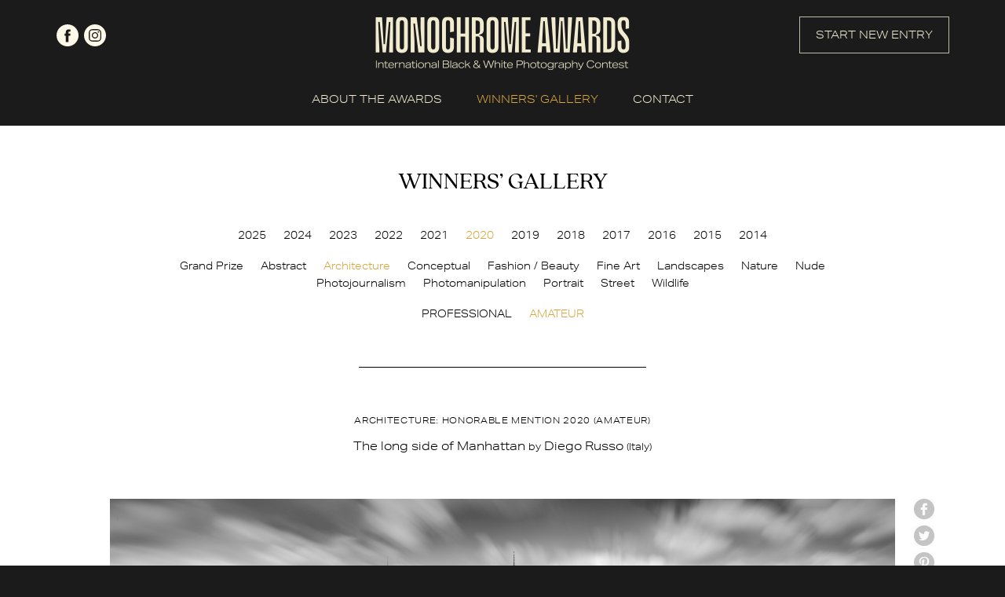

--- FILE ---
content_type: text/html; charset=UTF-8
request_url: https://monoawards.com/winners-gallery/monochrome-awards-2020/amateur/architecture/hm/13268
body_size: 4590
content:
<!DOCTYPE html PUBLIC "-//W3C//DTD XHTML 1.0 Transitional//EN"
    "http://www.w3.org/TR/xhtml1/DTD/xhtml1-transitional.dtd">
<html xmlns="http://www.w3.org/1999/xhtml" xml:lang="en" lang="en">
<head>
    <meta http-equiv="Content-Type" content="text/html; charset=utf-8"/>
    <meta name="language" content="en"/>
    <meta name="viewport" content="width=device-width, initial-scale=1.0">
    <link rel="apple-touch-icon" sizes="57x57" href="/apple-icon-57x57.png">
    <link rel="apple-touch-icon" sizes="60x60" href="/apple-icon-60x60.png">
    <link rel="apple-touch-icon" sizes="72x72" href="/apple-icon-72x72.png">
    <link rel="apple-touch-icon" sizes="76x76" href="/apple-icon-76x76.png">
    <link rel="apple-touch-icon" sizes="114x114" href="/apple-icon-114x114.png">
    <link rel="apple-touch-icon" sizes="120x120" href="/apple-icon-120x120.png">
    <link rel="apple-touch-icon" sizes="144x144" href="/apple-icon-144x144.png">
    <link rel="apple-touch-icon" sizes="152x152" href="/apple-icon-152x152.png">
    <link rel="apple-touch-icon" sizes="180x180" href="/apple-icon-180x180.png">
    <link rel="icon" type="image/png" sizes="192x192"  href="/android-icon-192x192.png">
    <link rel="icon" type="image/png" sizes="32x32" href="/favicon-32x32.png">
    <link rel="icon" type="image/png" sizes="96x96" href="/favicon-96x96.png">
    <link rel="icon" type="image/png" sizes="16x16" href="/favicon-16x16.png">
    <link rel="manifest" href="/manifest.json">
    <meta name="msapplication-TileColor" content="#ffffff">
    <meta name="msapplication-TileImage" content="/ms-icon-144x144.png">
    <meta name="theme-color" content="#ffffff">
    <link rel="stylesheet" type="text/css" href="/css2/main.css?v=1"/>
    <link rel="stylesheet" type="text/css" href="/css2/hamburger.css"/>
    <link rel="stylesheet" type="text/css" href="/webfonts/quincy-cf.css"/>
    <link rel="stylesheet" href="https://use.typekit.net/usb4khk.css">
        <link rel="stylesheet" type="text/css" href="/css/magnific-popup.css" />
<script type="text/javascript" src="/assets/c0ae2968/jquery.min.js"></script>
<script type="text/javascript" src="/assets/c0ae2968/jquery.yiiactiveform.js"></script>
<title>Monochrome Photography Awards - International Black and White Photography Contest - Show WinnersGallery</title>
                <meta property="og:image" content="https://monoawards.com/upload/images/16041424779bhkndiegorusso_new_york_62_october_28_2016.jpg"/>            <meta property="og:title" content="Architecture: Honorable Mention  - Diego Russo (Italy)"/>            <meta property="og:description" content="The Skyline of Manhattan, taken from Brooklyn. This is a long exposure panoramic photo that I wanted to take for a long time. 

Taken on October 28th, 2016"/>            <meta property="og:url" content="https://monoawards.com/winners-gallery/monochrome-awards-2020/amateur/architecture/hm/13268/"/>    <meta property="fb:app_id" content="1561056337469246"/>
    <script async src="https://www.googletagmanager.com/gtag/js?id=UA-116072187-1"></script>
    <script>
        window.dataLayer = window.dataLayer || [];
        function gtag() {
            dataLayer.push(arguments);
        }
        gtag('js', new Date());

        gtag('config', 'UA-116072187-1');
    </script>
    <!-- Facebook Pixel Code -->
    <script>
        !function(f,b,e,v,n,t,s)
        {if(f.fbq)return;n=f.fbq=function(){n.callMethod?
            n.callMethod.apply(n,arguments):n.queue.push(arguments)};
            if(!f._fbq)f._fbq=n;n.push=n;n.loaded=!0;n.version='2.0';
            n.queue=[];t=b.createElement(e);t.async=!0;
            t.src=v;s=b.getElementsByTagName(e)[0];
            s.parentNode.insertBefore(t,s)}(window,document,'script',
                'https://connect.facebook.net/en_US/fbevents.js');
        fbq('init', '1199123753808538');
        fbq('track', 'PageView');
    </script>
    <noscript>
        <img height="1" width="1"
             src="https://www.facebook.com/tr?id=1199123753808538&ev=PageView
&noscript=1"/>
    </noscript>
    <!-- End Facebook Pixel Code -->
</head>
<body class="gallery">
<script>
    window.fbAsyncInit = function() {
        FB.init({
            appId      : '1561056337469246',
            xfbml      : true,
            version    : 'v2.2'
        });
    };

    (function(d, s, id){
        var js, fjs = d.getElementsByTagName(s)[0];
        if (d.getElementById(id)) {return;}
        js = d.createElement(s); js.id = id;
        js.src = "//connect.facebook.net/en_US/sdk.js";
        fjs.parentNode.insertBefore(js, fjs);
    }(document, 'script', 'facebook-jssdk'));
</script>
<div id="top" class="container">
    <div class="header page">
        <div id="top-logo">
            <a href="/">
                <img src="/img2/logo.png" srcset="/img2/logo-retina.png 2x" alt="logo">
            </a>
        </div>
        <div class="social">
            <a href="https://www.facebook.com/monoawards/" class="facebook" target="_blank" rel="nofollow">facebook</a>
            <a href="https://www.instagram.com/monoawards/" class="instagram" target="_blank" rel="nofollow">instagram</a>
        </div>
        <div class="start-new-entry-button">
            <a href="/auth/login" class="button">START NEW ENTRY</a>
        </div>
    </div>
</div>
<div id="menu-wrapper" class="container">
    <div class="mobile-menu">
        <div class="hamburger hamburger--collapse">
        <span class="hamburger-box">
            <span class="hamburger-inner"></span>
        </span>
        </div>
    </div>
    <div id="menu" class="page">
        <ul class="main">
            <li><a href="/page/about-awards/" data-target="about-awards" >ABOUT THE AWARDS</a></li>
            <li class="submenu" data-parent="about-awards">
                <ul>
                    <li><a href="/page/about-awards/" class="desktop-only">ABOUT THE AWARDS</a></li>
                    <li><a  href="/page/how-to-enter/">HOW TO ENTER</a></li>
                    <li><a  href="/page/categories/">CATEGORIES & PRIZES</a></li>
                    <li><a  href="/page/entry-fees/">ENTRY FEES & DEADLINES</a></li>
                    <li><a  href="/page/jury/">JURY</a></li>
                    <li><a  href="/page/book/">BOOK</a></li>
                    <li><a  href="/page/faq/">FAQ</a></li>
                    <li><a  href="/page/terms-conditions/">TERMS & CONDITIONS</a></li>
                </ul>
            </li>
            <li class="winners-li"><a href="/winners-gallery" class="active">WINNERS' GALLERY</a></li>
            <li><a href="/contact" >CONTACT</a></li>
            <li class="start-new-entry-button"><a href="/auth/login" class="button">START NEW ENTRY</a></li>
            <li class="mobile-only">
                <div class="social">
                    <a href="https://www.facebook.com/monoawards/" class="facebook" target="_blank" rel="nofollow">facebook</a>
                    <a href="https://www.instagram.com/monoawards/" class="instagram" target="_blank" rel="nofollow">instagram</a>
                </div>
            </li>
        </ul>
        <div style="clear: both;"></div>
    </div>
</div>
<div id="gallery" class="container">
    <div class="page details-page">
        <div class="title quincycf-regular">WINNERS’ GALLERY</div>
<div style="width: 100%; float: left; text-align: center;">
    <ul id="contest-gallery-menu">
                            <li><a href="/winners-gallery/monochrome-awards-2025/grand-prize/">2025</a></li>
                    <li><a href="/winners-gallery/monochrome-awards-2024/grand-prize/">2024</a></li>
                    <li><a href="/winners-gallery/monochrome-awards-2023/grand-prize/">2023</a></li>
                    <li><a href="/winners-gallery/monochrome-awards-2022/grand-prize/">2022</a></li>
                    <li><a href="/winners-gallery/monochrome-awards-2021/grand-prize/">2021</a></li>
                    <li><a href="/winners-gallery/monochrome-awards-2020/grand-prize/" class="active">2020</a></li>
                    <li><a href="/winners-gallery/monochrome-awards-2019/grand-prize/">2019</a></li>
                    <li><a href="/winners-gallery/monochrome-awards-2018/grand-prize/">2018</a></li>
                    <li><a href="/winners-gallery/monochrome-awards-2017/grand-prize/">2017</a></li>
                    <li><a href="/winners-gallery/monochrome-awards-2016/grand-prize/">2016</a></li>
                    <li><a href="/winners-gallery/monochrome-awards-2015/grand-prize/">2015</a></li>
                    <li><a href="/winners-gallery/monochrome-awards-2014/grand-prize/">2014</a></li>
            </ul>
</div>
<div style="width: 100%; float: left; text-align: center;" class="gallery-sub-menu-top-margin">
    <ul id="category-gallery-menu">
        <li><a href="/winners-gallery/monochrome-awards-2020/grand-prize/">Grand Prize</a></li>
                                        <li><a href="/winners-gallery/monochrome-awards-2020/amateur/abstract">Abstract</a></li>
                                <li><a href="/winners-gallery/monochrome-awards-2020/amateur/architecture" class="active">Architecture</a></li>
                                <li><a href="/winners-gallery/monochrome-awards-2020/amateur/conceptual">Conceptual</a></li>
                                <li><a href="/winners-gallery/monochrome-awards-2020/amateur/fashion-beauty">Fashion / Beauty</a></li>
                                <li><a href="/winners-gallery/monochrome-awards-2020/amateur/fine-art">Fine Art</a></li>
                                <li><a href="/winners-gallery/monochrome-awards-2020/amateur/landscapes">Landscapes</a></li>
                                <li><a href="/winners-gallery/monochrome-awards-2020/amateur/nature">Nature</a></li>
                                <li><a href="/winners-gallery/monochrome-awards-2020/amateur/nude">Nude</a></li>
                                <li><a href="/winners-gallery/monochrome-awards-2020/amateur/photojournalism">Photojournalism</a></li>
                                <li><a href="/winners-gallery/monochrome-awards-2020/amateur/photomanipulation">Photomanipulation</a></li>
                                <li><a href="/winners-gallery/monochrome-awards-2020/amateur/portrait">Portrait</a></li>
                                <li><a href="/winners-gallery/monochrome-awards-2020/amateur/street">Street</a></li>
                                <li><a href="/winners-gallery/monochrome-awards-2020/amateur/wildlife">Wildlife</a></li>
            </ul>
</div>
<div style="width: 100%; float: left; text-align: center;" class="gallery-sub-menu-top-margin">
            <ul id="levels-gallery-menu">
            <li><a href="/winners-gallery/monochrome-awards-2020/professional/architecture">PROFESSIONAL</a></li>
                            <li><a href="/winners-gallery/monochrome-awards-2020/amateur/architecture"class="active">AMATEUR</a></li>
                    </ul>
        <div class="separator">
        <div class="border"></div>
    </div>
</div>        <div id="firstPhoto">
            <div class="item" style="margin: 0; padding: 0; width: 100%;">
                <div class="award-title">
                    Architecture: Honorable Mention 2020 (amateur)
                </div>
                <div class="entry-title">
                                        The long side of Manhattan <small>by</small> Diego Russo <small>(Italy)</small>                </div><br/>
                <div class="img-wrapper">
                    <img class="resized main-img" src="/upload/images/16041424779bhkndiegorusso_new_york_62_october_28_2016.jpg" style="max-width: 100%; max-height: none;" alt="The long side of Manhattan" />
                    <div id="social-buttons">
    <a onclick="window.open(this.href, 'Facebook', 'toolbar=no, width=700, height=500');return false;" href="http://www.facebook.com/sharer.php?u=https://monoawards.com/winners-gallery/monochrome-awards-2020/amateur/architecture/hm/13268/" class="user-button facebook radius2">facebook</a>
    <a onclick="window.open(this.href, 'Twitter', 'toolbar=no, width=700, height=500');return false;" href="http://twitter.com/share?url=https%3A%2F%2Fmonoawards.com%2Fwinners-gallery%2Fmonochrome-awards-2020%2Famateur%2Farchitecture%2Fhm%2F13268%2F&text=Monochrome share" class="user-button twitter radius2">twitter</a>
    <a onclick="window.open(this.href, 'Pinterest', 'toolbar=no, width=700, height=500');return false;" href="http://pinterest.com/pin/create/button/?url=https%3A%2F%2Fmonoawards.com%2Fwinners-gallery%2Fmonochrome-awards-2020%2Famateur%2Farchitecture%2Fhm%2F13268%2F&media=&description=Monochrome share" class="user-button pinterest radius2">Pinterest</a>
    <a href="mailto:?Subject=Monochrome share&Body=I%20saw%20this%20and%20thought%20of%20you!%20 https%3A%2F%2Fmonoawards.com%2Fwinners-gallery%2Fmonochrome-awards-2020%2Famateur%2Farchitecture%2Fhm%2F13268%2F" class="user-button mail radius2">mail</a>
</div>                </div><br/>
                <div class="desc">
                                            <span class="section-title">ENTRY DESCRIPTION</span><br/>
                        The Skyline of Manhattan, taken from Brooklyn. This is a long exposure panoramic photo that I wanted to take for a long time. <br />
<br />
Taken on October 28th, 2016<br/><br/>
                                                            <a href="javascript:history.back(-1);" class="back">back to gallery</a>
                </div>
            </div>
        </div>
    </div>
</div>
<div id="zoom-image">
    <div class="zoom-top">
        <div class="zoom-close"><a href="#">Close</a></div>
    </div>
    <div id="zoom-main-container">
        <img alt="The long side of Manhattan" src="/upload/images/16041424779bhkndiegorusso_new_york_62_october_28_2016.jpg" data-zoom-id="1" style="max-width: 100%; max-height: 100%; position: relative; top: 50%; transform: translateY(-50%);" />
    </div>

</div>
<script type="text/javascript">
    $(document).ready(function() {
        $('.images').magnificPopup({
            delegate: 'a',
            type: 'image',
            tLoading: 'Loading image #%curr%...',
            mainClass: 'mfp-img-mobile',
            gallery: {
                enabled: true,
                navigateByImgClick: true,
                preload: [0,1] // Will preload 0 - before current, and 1 after the current image
            },
            image: {
                tError: '<a href="%url%">The image #%curr%</a> could not be loaded.'
            }
        });
    });
</script><div class="container" id="footer">
    <div class="page">
        <div class="top-footer">
            <div id="footer-logo">
                <img src="/img2/logo-footer.png" srcset="/img2/logo-footer-retina.png 2x" alt="logo">
            </div>
            <div id="footer-menu">
                <ul>
                    <li><a href="/page/about-awards/">ABOUT THE AWARDS</a></li>
                    <li><a href="/page/how-to-enter/">HOW TO ENTER</a></li>
                    <li><a href="/page/categories/">CATEGORIES & PRIZES</a></li>
                    <li><a href="/page/entry-fees/">ENTRY FEES & DEADLINES</a></li>
                    <li><a href="/page/jury/">JURY</a></li>
                    <li><a href="/page/book/">BOOK</a></li>
                    <li><a href="/page/faq/">FAQ</a></li>
                    <li><a href="/page/terms-conditions/">TERMS & CONDITIONS</a></li>
                    <li><a href="/winners-gallery">WINNERS' GALLERY</a></li>
                    <li><a href="/contact">CONTACT</a></li>
                </ul>
            </div>
            <div class="mobile-footer-social mobile-only">
                <div class="social">
                    <a href="https://www.facebook.com/monoawards/" class="facebook" target="_blank" rel="nofollow">facebook</a>
                    <a href="https://www.instagram.com/monoawards/" class="instagram" target="_blank" rel="nofollow">instagram</a>
                </div>
                <div class="separator">
                    <div class="border"></div>
                </div>
            </div>
            <div class="newsletter">
                <h2 class="quincycf-regular">JOIN OUR MAILING LIST</h2>
            <span>
                Be up-to-date with call for entries,<br>
                deadlines and other news.
            </span>

                <form id="newsletter-form" action="/winners-gallery/monochrome-awards-2020/amateur/architecture/hm/13268" method="post">                <div style="width: 100%;">
                    <input placeholder="your e-mail..." class="radius3" name="Newsletter[email]" id="Newsletter_email" type="email" />                    <input class="hidden mail" type="text" name="Newsletter[mail]" value="" autocomplete="off">
                    <input class="hidden" type="text" name="Newsletter[name]" value="" autocomplete="off">
                    <input class="hidden" type="text" name="Newsletter[surname]" value="10"  autocomplete="off">
                    <input class="hidden" type="text" name="Newsletter[country]" value="2092"  autocomplete="off">
                    <input type="hidden" name="Newsletter[time]" value="1768692351">
                    <input class="radius3 google-font" type="submit" name="yt0" value="JOIN NOW" />                </div>
                <div class="errorMessage" id="Newsletter_email_em_" style="display:none"></div>                </form>            </div>
        </div>
        <div class="footer-bottom">
            <div class="separator desktop-only">
                <div class="border"></div>
            </div>
            <div class="social desktop-only">
                <a href="https://www.facebook.com/monoawards/" class="facebook" target="_blank" rel="nofollow">facebook</a>
                <a href="https://www.instagram.com/monoawards/" class="instagram" target="_blank" rel="nofollow">instagram</a>
            </div>
            <div class="copy">
                © 2014 - 2026 Monochrome Photography Awards
            </div>
        </div>
    </div>
</div>
<script type="text/javascript" src="/js2/menu.js"></script>
<script>(function (d, s, id) {
        var js, fjs = d.getElementsByTagName(s)[0];
        if (d.getElementById(id)) return;
        js = d.createElement(s);
        js.id = id;
        js.src = "//connect.facebook.net/en_GB/all.js#xfbml=1&appId=144839488925252";
        fjs.parentNode.insertBefore(js, fjs);
    }(document, 'script', 'facebook-jssdk'));</script>
<script type="text/javascript" src="/js/jquery.magnific-popup.js"></script>
<script type="text/javascript" src="/js/img-copy.js"></script>
<script type="text/javascript" src="/js/detailGalleryZoom.js"></script>
<script type="text/javascript" src="/js2/parallax.min.js"></script>
<script type="text/javascript" src="/js2/newsletter.js"></script>
<script type="text/javascript" src="/assets/b05c90f0/javascripts/flashMessages.js"></script>
<script type="text/javascript">
/*<![CDATA[*/
jQuery(function($) {
jQuery('#newsletter-form').yiiactiveform({'attributes':[{'id':'Newsletter_email','inputID':'Newsletter_email','errorID':'Newsletter_email_em_','model':'Newsletter','name':'email','enableAjaxValidation':true}]});
});
/*]]>*/
</script>
</body>
</html>
